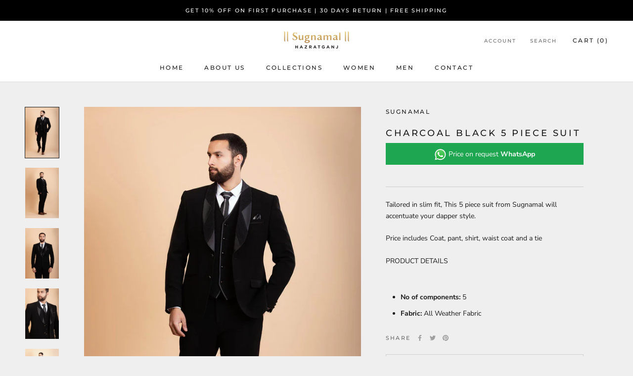

--- FILE ---
content_type: text/javascript
request_url: https://www.sugnamal.com/cdn/shop/t/2/assets/custom.js?v=183944157590872491501646984704
body_size: -715
content:
//# sourceMappingURL=/cdn/shop/t/2/assets/custom.js.map?v=183944157590872491501646984704
